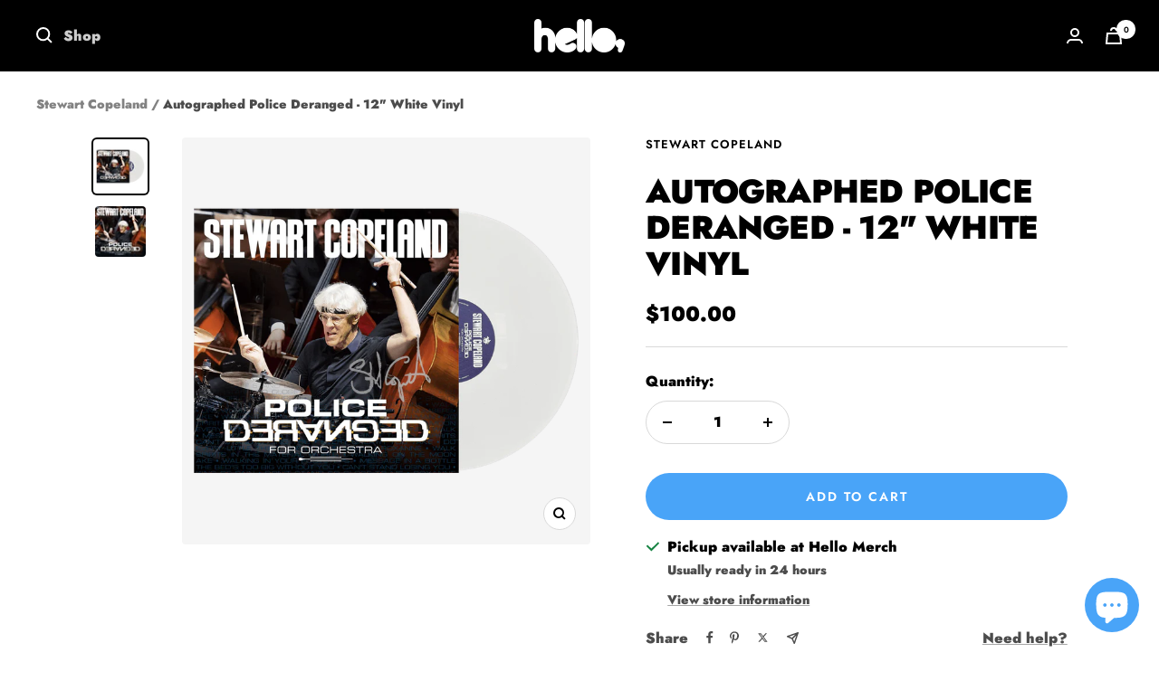

--- FILE ---
content_type: text/javascript; charset=utf-8
request_url: https://www.hellomerch.com/products/autographed-police-deranged-12-white-vinyl.js
body_size: 753
content:
{"id":6762728554568,"title":"Autographed Police Deranged - 12\" White Vinyl","handle":"autographed-police-deranged-12-white-vinyl","description":"\n\u003cp\u003e12\" White Vinyl.\u003cbr\u003e\u003cbr\u003eAutograph is authentic.\u003cbr\u003e\u003cbr\u003eVINYL IS SOLD AS IS. NO REFUNDS OR EXCHANGES. These records have lived on the road, may have some imperfections.\u003cbr\u003e\u003cbr\u003eTracklist:\u003cbr data-mce-fragment=\"1\"\u003e01. Don’t Stand So Close To Me\u003cbr data-mce-fragment=\"1\"\u003e02. Every Little Thing She Does Is Magic\u003cbr data-mce-fragment=\"1\"\u003e03. Message In A Bottle\u003cbr data-mce-fragment=\"1\"\u003e04. King Of Pain\u003cbr data-mce-fragment=\"1\"\u003e05. Demolition Man\u003cbr data-mce-fragment=\"1\"\u003e06. Murder By Numbers\u003cbr data-mce-fragment=\"1\"\u003e07. Roxane\u003cbr data-mce-fragment=\"1\"\u003e08. Tea In The Sahara\u003cbr data-mce-fragment=\"1\"\u003e09. Can’t Stand Losing You (Regatta De Blanc)\u003cbr data-mce-fragment=\"1\"\u003e11. Every Breath You Take (Intro)\u003cbr data-mce-fragment=\"1\"\u003e12. Every Breath You Take\u003cbr\u003e\u003c\/p\u003e","published_at":"2023-06-14T15:52:13-07:00","created_at":"2023-06-05T13:16:23-07:00","vendor":"Stewart Copeland","type":"Vinyl","tags":["Autographed","Blackout","Media-Mail-Eligible","Nick","royalty-10","Vinyl"],"price":10000,"price_min":10000,"price_max":10000,"available":true,"price_varies":false,"compare_at_price":null,"compare_at_price_min":0,"compare_at_price_max":0,"compare_at_price_varies":false,"variants":[{"id":39956609859656,"title":"Default Title","option1":"Default Title","option2":null,"option3":null,"sku":"EASYP-SC-PDERSIGNED-WHTLP-71-049-E","requires_shipping":true,"taxable":true,"featured_image":null,"available":true,"name":"Autographed Police Deranged - 12\" White Vinyl","public_title":null,"options":["Default Title"],"price":10000,"weight":590,"compare_at_price":null,"inventory_quantity":50,"inventory_management":"shopify","inventory_policy":"deny","barcode":"M34050538884388","quantity_rule":{"min":1,"max":null,"increment":1},"quantity_price_breaks":[],"requires_selling_plan":false,"selling_plan_allocations":[]}],"images":["\/\/cdn.shopify.com\/s\/files\/1\/0015\/2602\/files\/StewartCopelandVinylsigned.png?v=1686178725","\/\/cdn.shopify.com\/s\/files\/1\/0015\/2602\/files\/StewartCopelandAlbumCover_1_f81e7295-6f13-4106-bb5a-2f40b0cad565.png?v=1686178725"],"featured_image":"\/\/cdn.shopify.com\/s\/files\/1\/0015\/2602\/files\/StewartCopelandVinylsigned.png?v=1686178725","options":[{"name":"Title","position":1,"values":["Default Title"]}],"url":"\/products\/autographed-police-deranged-12-white-vinyl","media":[{"alt":null,"id":22103201808456,"position":1,"preview_image":{"aspect_ratio":1.0,"height":1024,"width":1024,"src":"https:\/\/cdn.shopify.com\/s\/files\/1\/0015\/2602\/files\/StewartCopelandVinylsigned.png?v=1686178725"},"aspect_ratio":1.0,"height":1024,"media_type":"image","src":"https:\/\/cdn.shopify.com\/s\/files\/1\/0015\/2602\/files\/StewartCopelandVinylsigned.png?v=1686178725","width":1024},{"alt":null,"id":22098197348424,"position":2,"preview_image":{"aspect_ratio":1.0,"height":1024,"width":1024,"src":"https:\/\/cdn.shopify.com\/s\/files\/1\/0015\/2602\/files\/StewartCopelandAlbumCover_1_f81e7295-6f13-4106-bb5a-2f40b0cad565.png?v=1686178725"},"aspect_ratio":1.0,"height":1024,"media_type":"image","src":"https:\/\/cdn.shopify.com\/s\/files\/1\/0015\/2602\/files\/StewartCopelandAlbumCover_1_f81e7295-6f13-4106-bb5a-2f40b0cad565.png?v=1686178725","width":1024}],"requires_selling_plan":false,"selling_plan_groups":[]}